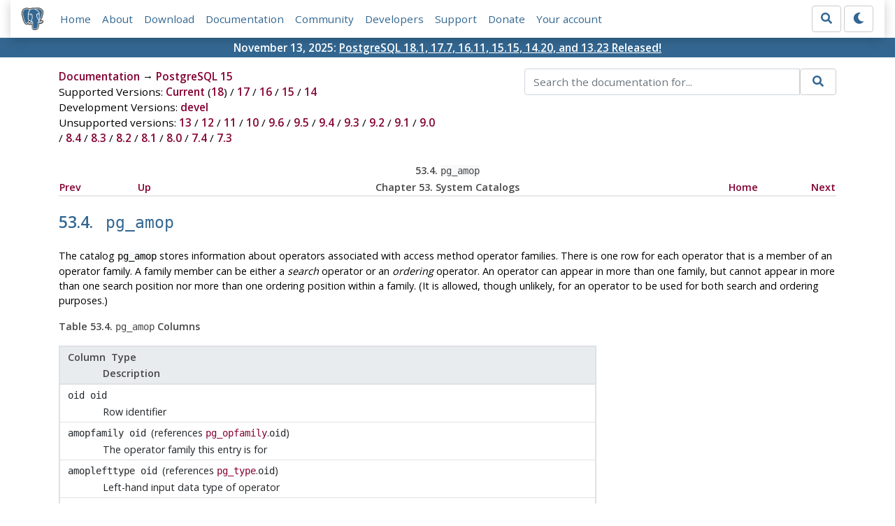

--- FILE ---
content_type: text/html; charset=utf-8
request_url: https://www.postgresql.org/docs/15/catalog-pg-amop.html
body_size: 4610
content:
<!doctype html>
<html lang="en">
 <head>
  <title>PostgreSQL: Documentation: 15: 53.4. pg_amop</title>
  <meta name="viewport" content="width=device-width, initial-scale=1, shrink-to-fit=no">
  <meta http-equiv="Content-Type" content="text/xhtml; charset=utf-8" />
   
  <meta name="theme-color" content="#336791"/>
  <meta name="copyright" content="The PostgreSQL Global Development Group" />
  <meta property="og:url" content="https://www.postgresql.org/docs/15/catalog-pg-amop.html" />
  <meta property="og:type" content="article" />

  <meta property="article:published_time" content="2025-11-13T14:11:21" />
  <meta property="og:image" content="https://www.postgresql.org/media/img/about/press/elephant.png" />
  <meta property="og:title" content="53.4. pg_amop" />
  <meta property="og:description" content="53.4.&amp;nbsp;pg_amop The catalog pg_amop stores information about operators associated with access method operator families. There is one row for each …" />
  <meta property="og:site_name" content="PostgreSQL Documentation" />
  <link href="/media/css/fontawesome.css?a44290f6" rel="stylesheet">
  <link rel="stylesheet" href="/media/css/bootstrap-4.4.1.min.css">
  <link rel="shortcut icon" href="/favicon.ico" />
  
  <link rel="stylesheet" type="text/css" href="/dyncss/base.css?a44290f6">

  <script src="/media/js/theme.js?a44290f6"></script>

  


  <link rel="canonical" href="https://www.postgresql.org/docs/current/catalog-pg-amop.html" />


  </head>
  <body>
    <div class="container-fluid">
      <div class="row justify-content-md-center">
        <div class="col">
          <!-- Header -->
          <nav class="navbar navbar-expand-lg navbar-light bg-light">
            <a class="navbar-brand p-0" href="/">
              <img class="logo" src="/media/img/about/press/elephant.png" alt="PostgreSQL Elephant Logo">
            </a>
            <input type="checkbox" id="navbar-toggler" aria-controls="pgNavbar" aria-expanded="false" aria-label="Toggle navigation">
            <label for="navbar-toggler" id="navbar-toggler-label" class="navbar-toggler" tabindex="0"><span class="navbar-toggler-icon"></span></label>
            <div class="navbar-collapse" id="pgNavbar">
              <ul class="navbar-nav mr-auto">
                <li class="nav-item p-2"><a href="/" title="Home">Home</a></li>
                <li class="nav-item p-2"><a href="/about/" title="About">About</a></li>
                <li class="nav-item p-2"><a href="/download/" title="Download">Download</a></li>
                <li class="nav-item p-2"><a href="/docs/" title="Documentation">Documentation</a></li>
                <li class="nav-item p-2"><a href="/community/" title="Community">Community</a></li>
                <li class="nav-item p-2"><a href="/developer/" title="Developers">Developers</a></li>
                <li class="nav-item p-2"><a href="/support/" title="Support">Support</a></li>
                <li class="nav-item p-2"><a href="/about/donate/" title="Donate">Donate</a></li>
                <li class="nav-item p-2"><a href="/account/" title="Your account">Your account</a></li>
              </ul>
              <form role="search" method="get" action="/search/">
                <div class="input-group">
                  <input id="q" name="q" type="text" size="20" maxlength="255" accesskey="s"  class="form-control" placeholder="Search for...">
                  <span class="input-group-btn">
                    <button class="btn btn-default" type="submit"><i class="fas fa-search"></i></button>
                  </span>
                </div><!-- /input-group -->
              </form>
              <form id="form-theme" class="form-inline d-none">
                <button id="btn-theme" class="btn btn-default ml-1" type="button"></button>
              </form>
            </div>
          </nav>
        </div>
      </div>
      <div class="row justify-content-center pg-shout-box">
        <div class="col text-white text-center">November 13, 2025: <a href="/about/news/postgresql-181-177-1611-1515-1420-and-1323-released-3171/">
  PostgreSQL 18.1, 17.7, 16.11, 15.15, 14.20, and 13.23 Released!
</a>
</div>
      </div>
    </div>
    
    <div class="container-fluid margin">
      <div class="row">
        <div id="pgContentWrap" class="col-11">
          <div class="row">
            <div class="col-md-6 mb-2">
              <div class="row">
                <div class="col">
                  <div>
                    <a href="/docs/" title="Documentation">Documentation</a> &rarr; <a href="/docs/15/index.html">PostgreSQL 15</a>
                  </div>
                </div>
              </div>
              
                <div class="row">
                  <div class="col">
                    Supported Versions:
                      
                        
                        
                          <a href="/docs/current/catalog-pg-amop.html" title="PostgreSQL 18 - 53.4. pg_amop" >Current</a>
                          (<a href="/docs/18/catalog-pg-amop.html" title="PostgreSQL 18 - 53.4. pg_amop" >18</a>)
                        
                      
                         / 
                        
                          <a href="/docs/17/catalog-pg-amop.html" title="PostgreSQL 17 - 53.4. pg_amop" >17</a>
                        
                      
                         / 
                        
                          <a href="/docs/16/catalog-pg-amop.html" title="PostgreSQL 16 - 53.4. pg_amop" >16</a>
                        
                      
                         / 
                        
                          <a href="/docs/15/catalog-pg-amop.html" title="PostgreSQL 15 - 53.4. pg_amop" class="docs-version-selected">15</a>
                        
                      
                         / 
                        
                          <a href="/docs/14/catalog-pg-amop.html" title="PostgreSQL 14 - 53.4. pg_amop" >14</a>
                        
                      
                  </div>
                </div>
              
              
                <div class="row">
                  <div class="col">
                    Development Versions:
                    
                      
                      <a href="/docs/devel/catalog-pg-amop.html" title="PostgreSQL devel - 53.4. pg_amop"  rel="nofollow">devel</a>
                    
                  </div>
                </div>
              
              
                <div class="row">
                  <div class="col-12">
                    Unsupported versions:
                    
                      
                      <a href="/docs/13/catalog-pg-amop.html" title="PostgreSQL 13 - 53.4. pg_amop"  rel="nofollow">13</a>
                    
                       / 
                      <a href="/docs/12/catalog-pg-amop.html" title="PostgreSQL 12 - 53.4. pg_amop"  rel="nofollow">12</a>
                    
                       / 
                      <a href="/docs/11/catalog-pg-amop.html" title="PostgreSQL 11 - 53.4. pg_amop"  rel="nofollow">11</a>
                    
                       / 
                      <a href="/docs/10/catalog-pg-amop.html" title="PostgreSQL 10 - 53.4. pg_amop"  rel="nofollow">10</a>
                    
                       / 
                      <a href="/docs/9.6/catalog-pg-amop.html" title="PostgreSQL 9.6 - 53.4. pg_amop"  rel="nofollow">9.6</a>
                    
                       / 
                      <a href="/docs/9.5/catalog-pg-amop.html" title="PostgreSQL 9.5 - 53.4. pg_amop"  rel="nofollow">9.5</a>
                    
                       / 
                      <a href="/docs/9.4/catalog-pg-amop.html" title="PostgreSQL 9.4 - 53.4. pg_amop"  rel="nofollow">9.4</a>
                    
                       / 
                      <a href="/docs/9.3/catalog-pg-amop.html" title="PostgreSQL 9.3 - 53.4. pg_amop"  rel="nofollow">9.3</a>
                    
                       / 
                      <a href="/docs/9.2/catalog-pg-amop.html" title="PostgreSQL 9.2 - 53.4. pg_amop"  rel="nofollow">9.2</a>
                    
                       / 
                      <a href="/docs/9.1/catalog-pg-amop.html" title="PostgreSQL 9.1 - 53.4. pg_amop"  rel="nofollow">9.1</a>
                    
                       / 
                      <a href="/docs/9.0/catalog-pg-amop.html" title="PostgreSQL 9.0 - 53.4. pg_amop"  rel="nofollow">9.0</a>
                    
                       / 
                      <a href="/docs/8.4/catalog-pg-amop.html" title="PostgreSQL 8.4 - 53.4. pg_amop"  rel="nofollow">8.4</a>
                    
                       / 
                      <a href="/docs/8.3/catalog-pg-amop.html" title="PostgreSQL 8.3 - 53.4. pg_amop"  rel="nofollow">8.3</a>
                    
                       / 
                      <a href="/docs/8.2/catalog-pg-amop.html" title="PostgreSQL 8.2 - 53.4. pg_amop"  rel="nofollow">8.2</a>
                    
                       / 
                      <a href="/docs/8.1/catalog-pg-amop.html" title="PostgreSQL 8.1 - 53.4. pg_amop"  rel="nofollow">8.1</a>
                    
                       / 
                      <a href="/docs/8.0/catalog-pg-amop.html" title="PostgreSQL 8.0 - 53.4. pg_amop"  rel="nofollow">8.0</a>
                    
                       / 
                      <a href="/docs/7.4/catalog-pg-amop.html" title="PostgreSQL 7.4 - 53.4. pg_amop"  rel="nofollow">7.4</a>
                    
                       / 
                      <a href="/docs/7.3/catalog-pg-amop.html" title="PostgreSQL 7.3 - 53.4. pg_amop"  rel="nofollow">7.3</a>
                    
                  </div>
                </div>
              
            </div>
            <div class="col-md-6 col-lg-5 offset-lg-1">
              <form id="docSearchForm" role="search" method="get" action="/search/">
                <input type="hidden" name="u" value="/docs/15/" />
                <div class="input-group">
                  <input type="text" id="q" name="q" class="form-control" placeholder="Search the documentation for..."/>
                  <span class="input-group-btn">
                    <button class="btn btn-default" type="submit"><i class="fas fa-search"></i></button>
                  </span>
                </div><!-- /input-group -->
              </form>
            </div>
          </div>

          <div id="docContent">
            <div class="navheader">
  <table width="100%" summary="Navigation header">
    <tr>
      <th colspan="5" align="center">53.4.&nbsp;<code class="structname">pg_amop</code></th>
    </tr>
    <tr>
      <td width="10%" align="left"><a accesskey="p" href="catalog-pg-am.html" title="53.3.&nbsp;pg_am">Prev</a>&nbsp;</td>
      <td width="10%" align="left"><a accesskey="u" href="catalogs.html" title="Chapter&nbsp;53.&nbsp;System Catalogs">Up</a></td>
      <th width="60%" align="center">Chapter&nbsp;53.&nbsp;System Catalogs</th>
      <td width="10%" align="right"><a accesskey="h" href="index.html" title="PostgreSQL 15.15 Documentation">Home</a></td>
      <td width="10%" align="right">&nbsp;<a accesskey="n" href="catalog-pg-amproc.html" title="53.5.&nbsp;pg_amproc">Next</a></td>
    </tr>
  </table>
  <hr />
</div>
<div class="sect1" id="CATALOG-PG-AMOP">
  <div class="titlepage">
    <div>
      <div>
        <h2 class="title" style="clear: both">53.4.&nbsp;<code class="structname">pg_amop</code></h2>
      </div>
    </div>
  </div><a id="id-1.10.4.6.2" class="indexterm" name="id-1.10.4.6.2"></a>
  <p>The catalog <code class="structname">pg_amop</code> stores information about operators associated with access method operator families. There is one row for each operator that is a member of an operator family. A family member can be either a <em class="firstterm">search</em> operator or an <em class="firstterm">ordering</em> operator. An operator can appear in more than one family, but cannot appear in more than one search position nor more than one ordering position within a family. (It is allowed, though unlikely, for an operator to be used for both search and ordering purposes.)</p>
  <div class="table" id="id-1.10.4.6.4">
    <p class="title"><strong>Table&nbsp;53.4.&nbsp;<code class="structname">pg_amop</code> Columns</strong></p>
    <div class="table-contents">
      <table class="table" summary="pg_amop Columns" border="1">
        <colgroup>
          <col />
        </colgroup>
        <thead>
          <tr>
            <th class="catalog_table_entry">
              <p class="column_definition">Column Type</p>
              <p>Description</p>
            </th>
          </tr>
        </thead>
        <tbody>
          <tr>
            <td class="catalog_table_entry">
              <p class="column_definition"><code class="structfield">oid</code> <code class="type">oid</code></p>
              <p>Row identifier</p>
            </td>
          </tr>
          <tr>
            <td class="catalog_table_entry">
              <p class="column_definition"><code class="structfield">amopfamily</code> <code class="type">oid</code> (references <a class="link" href="catalog-pg-opfamily.html" title="53.35.&nbsp;pg_opfamily"><code class="structname">pg_opfamily</code></a>.<code class="structfield">oid</code>)</p>
              <p>The operator family this entry is for</p>
            </td>
          </tr>
          <tr>
            <td class="catalog_table_entry">
              <p class="column_definition"><code class="structfield">amoplefttype</code> <code class="type">oid</code> (references <a class="link" href="catalog-pg-type.html" title="53.64.&nbsp;pg_type"><code class="structname">pg_type</code></a>.<code class="structfield">oid</code>)</p>
              <p>Left-hand input data type of operator</p>
            </td>
          </tr>
          <tr>
            <td class="catalog_table_entry">
              <p class="column_definition"><code class="structfield">amoprighttype</code> <code class="type">oid</code> (references <a class="link" href="catalog-pg-type.html" title="53.64.&nbsp;pg_type"><code class="structname">pg_type</code></a>.<code class="structfield">oid</code>)</p>
              <p>Right-hand input data type of operator</p>
            </td>
          </tr>
          <tr>
            <td class="catalog_table_entry">
              <p class="column_definition"><code class="structfield">amopstrategy</code> <code class="type">int2</code></p>
              <p>Operator strategy number</p>
            </td>
          </tr>
          <tr>
            <td class="catalog_table_entry">
              <p class="column_definition"><code class="structfield">amoppurpose</code> <code class="type">char</code></p>
              <p>Operator purpose, either <code class="literal">s</code> for search or <code class="literal">o</code> for ordering</p>
            </td>
          </tr>
          <tr>
            <td class="catalog_table_entry">
              <p class="column_definition"><code class="structfield">amopopr</code> <code class="type">oid</code> (references <a class="link" href="catalog-pg-operator.html" title="53.34.&nbsp;pg_operator"><code class="structname">pg_operator</code></a>.<code class="structfield">oid</code>)</p>
              <p>OID of the operator</p>
            </td>
          </tr>
          <tr>
            <td class="catalog_table_entry">
              <p class="column_definition"><code class="structfield">amopmethod</code> <code class="type">oid</code> (references <a class="link" href="catalog-pg-am.html" title="53.3.&nbsp;pg_am"><code class="structname">pg_am</code></a>.<code class="structfield">oid</code>)</p>
              <p>Index access method operator family is for</p>
            </td>
          </tr>
          <tr>
            <td class="catalog_table_entry">
              <p class="column_definition"><code class="structfield">amopsortfamily</code> <code class="type">oid</code> (references <a class="link" href="catalog-pg-opfamily.html" title="53.35.&nbsp;pg_opfamily"><code class="structname">pg_opfamily</code></a>.<code class="structfield">oid</code>)</p>
              <p>The B-tree operator family this entry sorts according to, if an ordering operator; zero if a search operator</p>
            </td>
          </tr>
        </tbody>
      </table>
    </div>
  </div><br class="table-break" />
  <p>A <span class="quote">“<span class="quote">search</span>”</span> operator entry indicates that an index of this operator family can be searched to find all rows satisfying <code class="literal">WHERE</code> <em class="replaceable"><code>indexed_column</code></em> <em class="replaceable"><code>operator</code></em> <em class="replaceable"><code>constant</code></em>. Obviously, such an operator must return <code class="type">boolean</code>, and its left-hand input type must match the index's column data type.</p>
  <p>An <span class="quote">“<span class="quote">ordering</span>”</span> operator entry indicates that an index of this operator family can be scanned to return rows in the order represented by <code class="literal">ORDER BY</code> <em class="replaceable"><code>indexed_column</code></em> <em class="replaceable"><code>operator</code></em> <em class="replaceable"><code>constant</code></em>. Such an operator could return any sortable data type, though again its left-hand input type must match the index's column data type. The exact semantics of the <code class="literal">ORDER BY</code> are specified by the <code class="structfield">amopsortfamily</code> column, which must reference a B-tree operator family for the operator's result type.</p>
  <div class="note">
    <h3 class="title">Note</h3>
    <p>At present, it's assumed that the sort order for an ordering operator is the default for the referenced operator family, i.e., <code class="literal">ASC NULLS LAST</code>. This might someday be relaxed by adding additional columns to specify sort options explicitly.</p>
  </div>
  <p>An entry's <code class="structfield">amopmethod</code> must match the <code class="structfield">opfmethod</code> of its containing operator family (including <code class="structfield">amopmethod</code> here is an intentional denormalization of the catalog structure for performance reasons). Also, <code class="structfield">amoplefttype</code> and <code class="structfield">amoprighttype</code> must match the <code class="structfield">oprleft</code> and <code class="structfield">oprright</code> fields of the referenced <a class="link" href="catalog-pg-operator.html" title="53.34.&nbsp;pg_operator"><code class="structname">pg_operator</code></a> entry.</p>
</div>
<div class="navfooter">
  <hr />
  <table width="100%" summary="Navigation footer">
    <tr>
      <td width="40%" align="left"><a accesskey="p" href="catalog-pg-am.html" title="53.3.&nbsp;pg_am">Prev</a>&nbsp;</td>
      <td width="20%" align="center"><a accesskey="u" href="catalogs.html" title="Chapter&nbsp;53.&nbsp;System Catalogs">Up</a></td>
      <td width="40%" align="right">&nbsp;<a accesskey="n" href="catalog-pg-amproc.html" title="53.5.&nbsp;pg_amproc">Next</a></td>
    </tr>
    <tr>
      <td width="40%" align="left" valign="top">53.3.&nbsp;<code class="structname">pg_am</code>&nbsp;</td>
      <td width="20%" align="center"><a accesskey="h" href="index.html" title="PostgreSQL 15.15 Documentation">Home</a></td>
      <td width="40%" align="right" valign="top">&nbsp;53.5.&nbsp;<code class="structname">pg_amproc</code></td>
    </tr>
  </table>
</div>

          </div>
          
            <div id="docComments">
              <h2>Submit correction</h2>
              <p>
              If you see anything in the documentation that is not correct, does not match
              your experience with the particular feature or requires further clarification,
              please use
              <a href="/account/comments/new/15/catalog-pg-amop.html/" rel="nofollow">this form</a>
              to report a documentation issue.
              </p>
            </div>
          
        </div> <!-- pgContentWrap -->
      </div>
    </div>

    <!-- Footer -->
    <footer id="footer">
      <!-- Copyright -->
      <div class="container">
        <a href="/about/policies/">Policies</a> |
        <a href="/about/policies/coc/">Code of Conduct</a> |
        <a href="/about/">About PostgreSQL</a> |
        <a href="/about/contact/">Contact</a><br/>
        <p>Copyright &copy; 1996-2026 The PostgreSQL Global Development Group</p>
      </div>
    </footer>
    <script src="/media/js/main.js?a44290f6"></script>

  </body>
</html>
